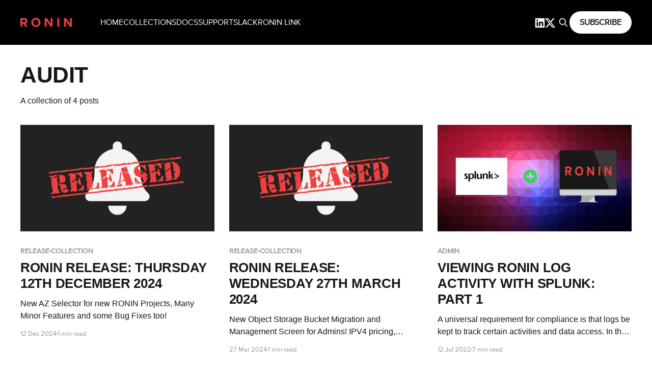

--- FILE ---
content_type: text/html; charset=utf-8
request_url: https://blog.ronin.cloud/tag/audit/
body_size: 7184
content:
<!DOCTYPE html>
<html lang="en" class="auto-color">
<head>

    <title>audit - RONIN BLOG</title>
    <meta charset="utf-8" />
    <meta http-equiv="X-UA-Compatible" content="IE=edge" />
    <meta name="HandheldFriendly" content="True" />
    <meta name="viewport" content="width=device-width, initial-scale=1.0" />
    
    <link rel="preload" as="style" href="https://blog.ronin.cloud/assets/built/screen.css?v=97113dcc09" />
    <link rel="preload" as="script" href="https://blog.ronin.cloud/assets/built/casper.js?v=97113dcc09" />

    <link rel="stylesheet" type="text/css" href="https://blog.ronin.cloud/assets/built/screen.css?v=97113dcc09" />

    <link rel="icon" href="https://blog.ronin.cloud/content/images/size/w256h256/2018/02/red-maroon.png" type="image/png">
    <link rel="canonical" href="https://blog.ronin.cloud/tag/audit/">
    <meta name="referrer" content="no-referrer-when-downgrade">
    
    <meta property="og:site_name" content="RONIN BLOG">
    <meta property="og:type" content="website">
    <meta property="og:title" content="audit - RONIN BLOG">
    <meta property="og:url" content="https://blog.ronin.cloud/tag/audit/">
    <meta property="article:publisher" content="https://www.facebook.com/ronin.cloud.research">
    <meta name="twitter:card" content="summary">
    <meta name="twitter:title" content="audit - RONIN BLOG">
    <meta name="twitter:url" content="https://blog.ronin.cloud/tag/audit/">
    <meta name="twitter:site" content="@ronin_cloud">
    
    <script type="application/ld+json">
{
    "@context": "https://schema.org",
    "@type": "Series",
    "publisher": {
        "@type": "Organization",
        "name": "RONIN BLOG",
        "url": "https://blog.ronin.cloud/",
        "logo": {
            "@type": "ImageObject",
            "url": "https://blog.ronin.cloud/content/images/2021/06/logo_red_2x.png"
        }
    },
    "url": "https://blog.ronin.cloud/tag/audit/",
    "name": "audit",
    "mainEntityOfPage": "https://blog.ronin.cloud/tag/audit/"
}
    </script>

    <meta name="generator" content="Ghost 6.12">
    <link rel="alternate" type="application/rss+xml" title="RONIN BLOG" href="https://blog.ronin.cloud/rss/">
    <script defer src="https://cdn.jsdelivr.net/ghost/portal@~2.56/umd/portal.min.js" data-i18n="true" data-ghost="https://blog.ronin.cloud/" data-key="ac6f55b553dba45df6d248a47f" data-api="https://ronin.ghost.io/ghost/api/content/" data-locale="en" crossorigin="anonymous"></script><style id="gh-members-styles">.gh-post-upgrade-cta-content,
.gh-post-upgrade-cta {
    display: flex;
    flex-direction: column;
    align-items: center;
    font-family: -apple-system, BlinkMacSystemFont, 'Segoe UI', Roboto, Oxygen, Ubuntu, Cantarell, 'Open Sans', 'Helvetica Neue', sans-serif;
    text-align: center;
    width: 100%;
    color: #ffffff;
    font-size: 16px;
}

.gh-post-upgrade-cta-content {
    border-radius: 8px;
    padding: 40px 4vw;
}

.gh-post-upgrade-cta h2 {
    color: #ffffff;
    font-size: 28px;
    letter-spacing: -0.2px;
    margin: 0;
    padding: 0;
}

.gh-post-upgrade-cta p {
    margin: 20px 0 0;
    padding: 0;
}

.gh-post-upgrade-cta small {
    font-size: 16px;
    letter-spacing: -0.2px;
}

.gh-post-upgrade-cta a {
    color: #ffffff;
    cursor: pointer;
    font-weight: 500;
    box-shadow: none;
    text-decoration: underline;
}

.gh-post-upgrade-cta a:hover {
    color: #ffffff;
    opacity: 0.8;
    box-shadow: none;
    text-decoration: underline;
}

.gh-post-upgrade-cta a.gh-btn {
    display: block;
    background: #ffffff;
    text-decoration: none;
    margin: 28px 0 0;
    padding: 8px 18px;
    border-radius: 4px;
    font-size: 16px;
    font-weight: 600;
}

.gh-post-upgrade-cta a.gh-btn:hover {
    opacity: 0.92;
}</style>
    <script defer src="https://cdn.jsdelivr.net/ghost/sodo-search@~1.8/umd/sodo-search.min.js" data-key="ac6f55b553dba45df6d248a47f" data-styles="https://cdn.jsdelivr.net/ghost/sodo-search@~1.8/umd/main.css" data-sodo-search="https://ronin.ghost.io/" data-locale="en" crossorigin="anonymous"></script>
    
    <link href="https://blog.ronin.cloud/webmentions/receive/" rel="webmention">
    <script defer src="/public/cards.min.js?v=97113dcc09"></script>
    <link rel="stylesheet" type="text/css" href="/public/cards.min.css?v=97113dcc09">
    <script defer src="/public/member-attribution.min.js?v=97113dcc09"></script>
    <script defer src="/public/ghost-stats.min.js?v=97113dcc09" data-stringify-payload="false" data-datasource="analytics_events" data-storage="localStorage" data-host="https://blog.ronin.cloud/.ghost/analytics/api/v1/page_hit"  tb_site_uuid="41a8d8d8-1a0a-4218-8cee-9292525fb1eb" tb_post_uuid="undefined" tb_post_type="null" tb_member_uuid="undefined" tb_member_status="undefined"></script><style>:root {--ghost-accent-color: #000000;}</style>
    <link rel="stylesheet" href="https://cdn.jsdelivr.net/npm/prismjs/themes/prism-okaidia.min.css">
<link rel="stylesheet" href="https://cdnjs.cloudflare.com/ajax/libs/prism/1.29.0/plugins/toolbar/prism-toolbar.min.css" integrity="sha512-Dqf5696xtofgH089BgZJo2lSWTvev4GFo+gA2o4GullFY65rzQVQLQVlzLvYwTo0Bb2Gpb6IqwxYWtoMonfdhQ==" crossorigin="anonymous" referrerpolicy="no-referrer" />
<script src="https://cdn.jsdelivr.net/npm/prismjs/prism.min.js" defer></script>
<script src="https://cdn.jsdelivr.net/npm/prismjs/plugins/autoloader/prism-autoloader.min.js" defer></script>

<style>
    @font-face {
      font-family: 'ronin';
      src        : url("https://blog.ronin.cloud/content/files/2024/06/proximanova-regular-webfont.woff2") format('woff2'), url("https://ronin.ghost.io/content/files/2024/06/proximanova-regular-webfont.woff2") format('woff');
      font-weight: normal;
      font-style : normal;
    }
    @font-face {
        font-family: 'ronin-bold';
        src        : url("https://blog.ronin.cloud/content/files/2024/06/proximanova-regular-webfont.woff2") format('woff2'), url("https://ronin.ghost.io/content/files/2024/06/proximanova-regular-webfont.woff2") format('woff');
        font-weight: normal;
        font-style : normal;
    }
    body {
    	font-family   : 'ronin', 'Helvetica Neue', sans-serif;
    	letter-spacing: 0;
    	font-weight   : 400;
    	font-size     : 1.4rem;
    	line-height   : 1.8;
    	color         : #666;
    }
    
    h1,h2,h3,h4,h5,h6,header {
        text-transform: uppercase !important;
    }
    .code-wrapper {
        position: relative;
    }
    .copy-button {
        background-color: #ef4140;
        color: white;
        position: absolute;
        right: 0px;
        top: -20px;
    }
    .gh-content .kg-card+:not(.kg-card), .gh-content :not(.kg-card):not([id])+.kg-card {
        margin-top: 4vmin;
    }
    .gh-content>blockquote, .gh-content>hr {
        margin-top: max(5vmin, 32px);
        position: relative;
    }
    .toc-h2 {
        text-indent:20px;
        font-size:20px;
    }
    .toc-h3 {
        text-indent:40px;
        font-size: 16px;
    }
    .toc-link {
        text-decoration: none !important;
    }
    
</style>

</head>
<body class="tag-template tag-audit is-head-left-logo has-sans-body has-cover">
<div class="viewport">

    <header id="gh-head" class="gh-head outer">
        <div class="gh-head-inner inner">
            <div class="gh-head-brand">
                <a class="gh-head-logo" href="https://blog.ronin.cloud">
                        <img src="https://blog.ronin.cloud/content/images/2021/06/logo_red_2x.png" alt="RONIN BLOG">
                </a>
                <button class="gh-search gh-icon-btn" aria-label="Search this site" data-ghost-search><svg xmlns="http://www.w3.org/2000/svg" fill="none" viewBox="0 0 24 24" stroke="currentColor" stroke-width="2" width="20" height="20"><path stroke-linecap="round" stroke-linejoin="round" d="M21 21l-6-6m2-5a7 7 0 11-14 0 7 7 0 0114 0z"></path></svg></button>
                <button class="gh-burger" aria-label="Main Menu"></button>
            </div>

            <nav class="gh-head-menu">
                <ul class="nav">
    <li class="nav-home"><a href="https://blog.ronin.cloud/">HOME</a></li>
    <li class="nav-collections"><a href="https://blog.ronin.cloud/collections/">COLLECTIONS</a></li>
    <li class="nav-docs"><a href="https://blog.ronin.cloud/legal/">DOCS</a></li>
    <li class="nav-support"><a href="https://ronincloud.atlassian.net/servicedesk/customer/portals">SUPPORT</a></li>
    <li class="nav-slack"><a href="https://blog.ronin.cloud/slack/">SLACK</a></li>
    <li class="nav-ronin-link"><a href="https://blog.ronin.cloud/ronin-link/">RONIN LINK</a></li>
</ul>

            </nav>

            <div class="gh-head-actions">
                    <button class="gh-search gh-icon-btn" aria-label="Search this site" data-ghost-search><svg xmlns="http://www.w3.org/2000/svg" fill="none" viewBox="0 0 24 24" stroke="currentColor" stroke-width="2" width="20" height="20"><path stroke-linecap="round" stroke-linejoin="round" d="M21 21l-6-6m2-5a7 7 0 11-14 0 7 7 0 0114 0z"></path></svg></button>
                    <div class="gh-head-members">
                                <a class="gh-head-link" href="#/portal/signin" data-portal="signin">Sign in</a>
                                <a class="gh-head-button" href="#/portal/signup" data-portal="signup">Subscribe</a>
                    </div>
            </div>
        </div>
    </header>

    <div class="site-content">
        
<main id="site-main" class="site-main outer">
<div class="inner posts">
    <div class="post-feed">

        <section class="post-card post-card-large">


            <div class="post-card-content">
            <div class="post-card-content-link">
                <header class="post-card-header">
                    <h2 class="post-card-title">audit</h2>
                </header>
                <div class="post-card-excerpt">
                        A collection of 4 posts
                </div>
            </div>
            </div>

        </section>

            
<article class="post-card post tag-release-collection tag-az tag-availability-zone tag-audit tag-bug tag-pause tag-keys">

    <a class="post-card-image-link" href="/ronin-release-thursday-12th-december-2024/">

        <img class="post-card-image"
            srcset="/content/images/size/w300/2024/12/released.png 300w,
                    /content/images/size/w600/2024/12/released.png 600w,
                    /content/images/size/w1000/2024/12/released.png 1000w,
                    /content/images/size/w2000/2024/12/released.png 2000w"
            sizes="(max-width: 1000px) 400px, 800px"
            src="/content/images/size/w600/2024/12/released.png"
            alt="RONIN Release: Thursday 12th December 2024"
            loading="lazy"
        />


    </a>

    <div class="post-card-content">

        <a class="post-card-content-link" href="/ronin-release-thursday-12th-december-2024/">
            <header class="post-card-header">
                <div class="post-card-tags">
                        <span class="post-card-primary-tag">release-collection</span>
                </div>
                <h2 class="post-card-title">
                    RONIN Release: Thursday 12th December 2024
                </h2>
            </header>
                <div class="post-card-excerpt">New AZ Selector for new RONIN Projects, Many Minor Features and some Bug Fixes too!</div>
        </a>

        <footer class="post-card-meta">
            <time class="post-card-meta-date" datetime="2024-12-12">12 Dec 2024</time>
                <span class="post-card-meta-length">1 min read</span>
        </footer>

    </div>

</article>
            
<article class="post-card post tag-release-collection tag-ipv4 tag-bucket tag-object-storage tag-data tag-migration tag-permissions tag-isolate tag-management tag-windows tag-launch tag-packages tag-alerts tag-support tag-audit tag-hash-import-2024-06-17-00-30">

    <a class="post-card-image-link" href="/ronin-release-wednesday-27th-march-2024/">

        <img class="post-card-image"
            srcset="/content/images/size/w300/2024/02/released.png 300w,
                    /content/images/size/w600/2024/02/released.png 600w,
                    /content/images/size/w1000/2024/02/released.png 1000w,
                    /content/images/size/w2000/2024/02/released.png 2000w"
            sizes="(max-width: 1000px) 400px, 800px"
            src="/content/images/size/w600/2024/02/released.png"
            alt="RONIN Release: Wednesday 27th March 2024"
            loading="lazy"
        />


    </a>

    <div class="post-card-content">

        <a class="post-card-content-link" href="/ronin-release-wednesday-27th-march-2024/">
            <header class="post-card-header">
                <div class="post-card-tags">
                        <span class="post-card-primary-tag">release-collection</span>
                </div>
                <h2 class="post-card-title">
                    RONIN Release: Wednesday 27th March 2024
                </h2>
            </header>
                <div class="post-card-excerpt">New Object Storage Bucket Migration and Management Screen for Admins! IPV4 pricing, improved support communication methods, improved RONIN audit logging, bucket creation dates and more Windows launch script options!</div>
        </a>

        <footer class="post-card-meta">
            <time class="post-card-meta-date" datetime="2024-03-27">27 Mar 2024</time>
                <span class="post-card-meta-length">1 min read</span>
        </footer>

    </div>

</article>
            
<article class="post-card post tag-admin-tag tag-hash-tara tag-admin-collection tag-logging tag-audit tag-splunk tag-cloudtrail tag-cloudwatch tag-aws tag-project tag-monitoring tag-dashboard-tag tag-statistics tag-hash-import-2024-06-17-00-30">

    <a class="post-card-image-link" href="/viewing-ronin-audit-trail-with-splunk/">

        <img class="post-card-image"
            srcset="/content/images/size/w300/2022/07/Slides-for-cards--8-.png 300w,
                    /content/images/size/w600/2022/07/Slides-for-cards--8-.png 600w,
                    /content/images/size/w1000/2022/07/Slides-for-cards--8-.png 1000w,
                    /content/images/size/w2000/2022/07/Slides-for-cards--8-.png 2000w"
            sizes="(max-width: 1000px) 400px, 800px"
            src="/content/images/size/w600/2022/07/Slides-for-cards--8-.png"
            alt="Viewing RONIN Log Activity With Splunk: Part 1"
            loading="lazy"
        />


    </a>

    <div class="post-card-content">

        <a class="post-card-content-link" href="/viewing-ronin-audit-trail-with-splunk/">
            <header class="post-card-header">
                <div class="post-card-tags">
                        <span class="post-card-primary-tag">admin</span>
                </div>
                <h2 class="post-card-title">
                    Viewing RONIN Log Activity With Splunk: Part 1
                </h2>
            </header>
                <div class="post-card-excerpt">A universal requirement for compliance is that logs be kept to track certain activities and data access. In this blog post we describe how to use Splunk to examine audit trail logs from RONIN Core.</div>
        </a>

        <footer class="post-card-meta">
            <time class="post-card-meta-date" datetime="2022-07-12">12 Jul 2022</time>
                <span class="post-card-meta-length">7 min read</span>
        </footer>

    </div>

</article>
            
<article class="post-card post tag-security tag-media-collection tag-isolate tag-compliance tag-custody tag-collaboration tag-consistency tag-networking tag-secure tag-enclave tag-audit tag-logging tag-cloudtrail tag-cloudwatch tag-hipaa tag-fisma tag-tre tag-sde tag-hash-import-2024-06-17-00-30 featured">

    <a class="post-card-image-link" href="/ronin/">

        <img class="post-card-image"
            srcset="/content/images/size/w300/2021/09/tentative-bubble-2.jpg 300w,
                    /content/images/size/w600/2021/09/tentative-bubble-2.jpg 600w,
                    /content/images/size/w1000/2021/09/tentative-bubble-2.jpg 1000w,
                    /content/images/size/w2000/2021/09/tentative-bubble-2.jpg 2000w"
            sizes="(max-width: 1000px) 400px, 800px"
            src="/content/images/size/w600/2021/09/tentative-bubble-2.jpg"
            alt="Introducing RONIN Isolate (TRE/SDE): Self-service research computing in a bubble"
            loading="lazy"
        />


    </a>

    <div class="post-card-content">

        <a class="post-card-content-link" href="/ronin/">
            <header class="post-card-header">
                <div class="post-card-tags">
                        <span class="post-card-primary-tag">security</span>
                        <span class="post-card-featured"><svg width="16" height="17" viewBox="0 0 16 17" fill="none" xmlns="http://www.w3.org/2000/svg">
    <path d="M4.49365 4.58752C3.53115 6.03752 2.74365 7.70002 2.74365 9.25002C2.74365 10.6424 3.29678 11.9778 4.28134 12.9623C5.26591 13.9469 6.60127 14.5 7.99365 14.5C9.38604 14.5 10.7214 13.9469 11.706 12.9623C12.6905 11.9778 13.2437 10.6424 13.2437 9.25002C13.2437 6.00002 10.9937 3.50002 9.16865 1.68127L6.99365 6.25002L4.49365 4.58752Z" stroke="currentColor" stroke-width="2" stroke-linecap="round" stroke-linejoin="round"></path>
</svg> Featured</span>
                </div>
                <h2 class="post-card-title">
                    Introducing RONIN Isolate (TRE/SDE): Self-service research computing in a bubble
                </h2>
            </header>
                <div class="post-card-excerpt">We are excited to introduce RONIN Isolate, an extension of our flagship  cloud-based self-service research environment, that is designed specifically to meet stringent regulatory and institutional IT security requirements.</div>
        </a>

        <footer class="post-card-meta">
            <time class="post-card-meta-date" datetime="2021-09-15">15 Sep 2021</time>
                <span class="post-card-meta-length">5 min read</span>
        </footer>

    </div>

</article>

    </div>

    <nav class="pagination">
    <span class="page-number">Page 1 of 1</span>
</nav>

    
</div>
</main>

    </div>

    <footer class="site-footer outer">
        <div class="inner">
            <section class="copyright"><a href="https://blog.ronin.cloud">RONIN BLOG</a> &copy; 2026</section>
            <nav class="site-footer-nav">
                
            </nav>
            <div class="gh-powered-by"><a href="https://ghost.org/" target="_blank" rel="noopener">Powered by Ghost</a></div>
        </div>
    </footer>

</div>


<script
    src="https://code.jquery.com/jquery-3.5.1.min.js"
    integrity="sha256-9/aliU8dGd2tb6OSsuzixeV4y/faTqgFtohetphbbj0="
    crossorigin="anonymous">
</script>
<script src="https://blog.ronin.cloud/assets/built/casper.js?v=97113dcc09"></script>
<script>
$(document).ready(function () {
    // Mobile Menu Trigger
    $('.gh-burger').click(function () {
        $('body').toggleClass('gh-head-open');
    });
    // FitVids - Makes video embeds responsive
    $(".gh-content").fitVids();
});
</script>

<!-- Global site tag (gtag.js) - Google Analytics -->
<script>

// Copy to clipboard button for code
function initCodeCopy() {
    const codeBlocks = document.querySelectorAll('code[class*="language-"]');

    codeBlocks.forEach((block) => {
        const lang = parseLanguage(block);
        const referenceEl = block.parentElement;
        const parent = block.parentElement.parentElement;
        
        const wrapper = document.createElement('div');
        wrapper.className = 'code-wrapper';
        parent.insertBefore(wrapper, referenceEl);
        wrapper.append(block.parentElement);

        const copyBtn = document.createElement('button');
        copyBtn.setAttribute('class', 'copy-button');
        copyBtn.setAttribute('data-lang', lang);
        copyBtn.innerHTML = `<svg xmlns="http://www.w3.org/2000/svg" width="20px" height="20px" viewBox="0 0 24 24" fill="none">
        <path d="M8 5.00005C7.01165 5.00082 6.49359 5.01338 6.09202 5.21799C5.71569 5.40973 5.40973 5.71569 5.21799 6.09202C5 6.51984 5 7.07989 5 8.2V17.8C5 18.9201 5 19.4802 5.21799 19.908C5.40973 20.2843 5.71569 20.5903 6.09202 20.782C6.51984 21 7.07989 21 8.2 21H15.8C16.9201 21 17.4802 21 17.908 20.782C18.2843 20.5903 18.5903 20.2843 18.782 19.908C19 19.4802 19 18.9201 19 17.8V8.2C19 7.07989 19 6.51984 18.782 6.09202C18.5903 5.71569 18.2843 5.40973 17.908 5.21799C17.5064 5.01338 16.9884 5.00082 16 5.00005M8 5.00005V7H16V5.00005M8 5.00005V4.70711C8 4.25435 8.17986 3.82014 8.5 3.5C8.82014 3.17986 9.25435 3 9.70711 3H14.2929C14.7456 3 15.1799 3.17986 15.5 3.5C15.8201 3.82014 16 4.25435 16 4.70711V5.00005M15 12H12M15 16H12M9 12H9.01M9 16H9.01" stroke="#ffffff" stroke-width="2" stroke-linecap="round" stroke-linejoin="round"/>
        </svg>`
        copyBtn.innerHTML += `COPY`;
        wrapper.insertAdjacentElement('beforeend', copyBtn);
    });

    function parseLanguage(block) {
        const className = block.className;
        if (className.startsWith('language')) {
            const [prefix, lang] = className.split('-');
            return lang;
        }
    }

    function copy(e) {
        const btn = e.currentTarget;
        const lang = btn.dataset.lang;

        const text = e.currentTarget.previousSibling.children[0].textContent;

        navigator.clipboard.writeText(text).then(
            () => {
                btn.innerHTML = `<svg width="20px" height="20px" viewBox="0 0 24 24" fill="none" xmlns="http://www.w3.org/2000/svg">
                  <path d="M4 12.6111L8.92308 17.5L20 6.5" stroke="#ffffff" stroke-width="2" stroke-linecap="round" stroke-linejoin="round"/>
                </svg> COPIED!`;
                btn.setAttribute('style', 'opacity: 1');
                
            },
            () => alert('FAILED TO COPY :('),
        );

        setTimeout(() => {
            btn.removeAttribute('style');
            btn.innerHTML = `<svg xmlns="http://www.w3.org/2000/svg" width="20px" height="20px" viewBox="0 0 24 24" fill="none">
              <path d="M8 5.00005C7.01165 5.00082 6.49359 5.01338 6.09202 5.21799C5.71569 5.40973 5.40973 5.71569 5.21799 6.09202C5 6.51984 5 7.07989 5 8.2V17.8C5 18.9201 5 19.4802 5.21799 19.908C5.40973 20.2843 5.71569 20.5903 6.09202 20.782C6.51984 21 7.07989 21 8.2 21H15.8C16.9201 21 17.4802 21 17.908 20.782C18.2843 20.5903 18.5903 20.2843 18.782 19.908C19 19.4802 19 18.9201 19 17.8V8.2C19 7.07989 19 6.51984 18.782 6.09202C18.5903 5.71569 18.2843 5.40973 17.908 5.21799C17.5064 5.01338 16.9884 5.00082 16 5.00005M8 5.00005V7H16V5.00005M8 5.00005V4.70711C8 4.25435 8.17986 3.82014 8.5 3.5C8.82014 3.17986 9.25435 3 9.70711 3H14.2929C14.7456 3 15.1799 3.17986 15.5 3.5C15.8201 3.82014 16 4.25435 16 4.70711V5.00005M15 12H12M15 16H12M9 12H9.01M9 16H9.01" stroke="#ffffff" stroke-width="2" stroke-linecap="round" stroke-linejoin="round"/>
            </svg>`
            btn.innerHTML += `COPY`;
        }, 3000);
    }

    const copyButtons = document.querySelectorAll('.copy-button');

    copyButtons.forEach((btn) => {
        btn.addEventListener('click', copy);
    });
}

initCodeCopy()



// Table of contents creator

if (document.querySelectorAll('.post-template').length > 0) {
      
const contentDiv = document.querySelector('.gh-content')
const headings = contentDiv.querySelectorAll("h2, h3");

if (headings.length > 1) {
     
  const details = document.createElement("details");
  details.setAttribute("class", "toc-content"); // You can use any class name you want
  details.setAttribute("open", "");
  const summary = document.createElement("summary");
  summary.innerHTML = "<strong>Table of Contents</strong>";
  details.append(summary);
  
  headings.forEach((el) => {
    const p = document.createElement("p");

    // Add a class to the p tag with the heading like "toc-h2"
    p.setAttribute("class", "toc-" + el.tagName.toLocaleLowerCase());
    const a = document.createElement("a");
    a.setAttribute("class", "toc-link");
    // if h3 add offset css padding
    a.textContent = '\u{02192} ' + el.textContent;

    // Add a link to the section in the text
    a.href = "#" + el.id;
    p.append(a);
    details.append(p);
  });

  // Add the table of contents to the beginning of the article

    contentDiv.prepend(details);
}
}

// Remove the sign in button in the navigation and add our twitter and linked in social buttons

const signInButton = document.querySelector('.gh-head-link')
signInButton.remove()

const rightNav = document.querySelector('.gh-head-actions')
const twitterButton = document.createElement('a')
twitterButton.class = "gh-head-link"
twitterButton.href = "https://x.com/ronin_cloud"
twitterButton.innerHTML = `<svg xmlns="http://www.w3.org/2000/svg" width="20px" height="20px" fill="#ffffff" shape-rendering="geometricPrecision" text-rendering="geometricPrecision" image-rendering="optimizeQuality" fill-rule="evenodd" clip-rule="evenodd" viewBox="0 0 512 462.799">
  <path fill-rule="nonzero" d="M403.229 0h78.506L310.219 196.04 512 462.799H354.002L230.261 301.007 88.669 462.799h-78.56l183.455-209.683L0 0h161.999l111.856 147.88L403.229 0zm-27.556 415.805h43.505L138.363 44.527h-46.68l283.99 371.278z"/>
</svg>`
const linkedInButton = document.createElement('a')
linkedInButton.href = "https://linkedin.com/company/ronincloud"
linkedInButton.class = "gh-head-link"
linkedInButton.innerHTML = `<svg xmlns="http://www.w3.org/2000/svg" fill="#ffffff" width="20px" height="20px" version="1.1" viewBox="0 0 32 32">
<path d="M28.778 1.004h-25.56c-0.008-0-0.017-0-0.027-0-1.199 0-2.172 0.964-2.186 2.159v25.672c0.014 1.196 0.987 2.161 2.186 2.161 0.010 0 0.019-0 0.029-0h25.555c0.008 0 0.018 0 0.028 0 1.2 0 2.175-0.963 2.194-2.159l0-0.002v-25.67c-0.019-1.197-0.994-2.161-2.195-2.161-0.010 0-0.019 0-0.029 0h0.001zM9.9 26.562h-4.454v-14.311h4.454zM7.674 10.293c-1.425 0-2.579-1.155-2.579-2.579s1.155-2.579 2.579-2.579c1.424 0 2.579 1.154 2.579 2.578v0c0 0.001 0 0.002 0 0.004 0 1.423-1.154 2.577-2.577 2.577-0.001 0-0.002 0-0.003 0h0zM26.556 26.562h-4.441v-6.959c0-1.66-0.034-3.795-2.314-3.795-2.316 0-2.669 1.806-2.669 3.673v7.082h-4.441v-14.311h4.266v1.951h0.058c0.828-1.395 2.326-2.315 4.039-2.315 0.061 0 0.121 0.001 0.181 0.003l-0.009-0c4.5 0 5.332 2.962 5.332 6.817v7.855z"/>
</svg>`

rightNav.prepend(twitterButton)
rightNav.prepend(linkedInButton)

  
</script>

</body>
</html>
